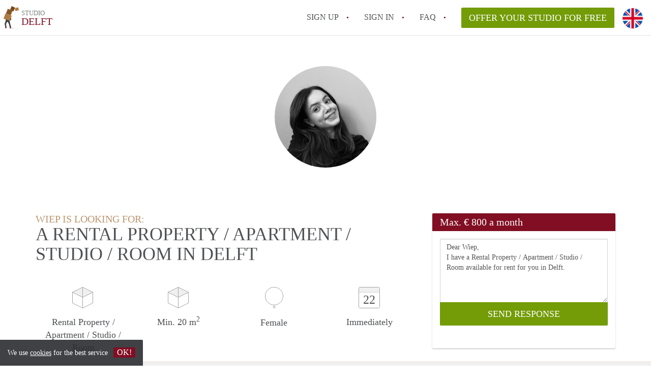

--- FILE ---
content_type: text/html; charset=UTF-8
request_url: https://www.studiodelft.nl/en/oproepen/29114
body_size: 4383
content:
<!DOCTYPE html>
    <html lang="en">

    <head>

        <meta charset="utf-8">

        <title>Wiep is looking for a Rental Property / Apartment / Studio / Room in Delft </title>
        <meta name="description" content="Wiep is looking for a Rental Property / Apartment / Studio / Room in Delft">

        
        <meta name="apple-mobile-web-app-capable" content="yes">
        <meta name="apple-mobile-web-app-status-bar-style" content="black">
        <meta name="apple-mobile-web-app-title" content="Studio Delft">

        <link rel="canonical" href="https://www.studiodelft.nl/en/oproepen/29114">

                                    <link rel="alternate" hreflang="en" href="https://www.studiodelft.nl/en/oproepen/29114">
                <link rel="alternate" hreflang="nl"
                    href="https://www.studiodelft.nl/oproepen/29114">
                    
        <meta name="viewport" content="width=device-width, initial-scale=1.0">

        <meta http-equiv="cleartype" content="on">
        <meta http-equiv="X-UA-Compatible" content="IE=edge,chrome=1">

        <link rel="apple-touch-icon" sizes="180x180" href="/apple-touch-icon.png">
        <link rel="icon" type="image/png" sizes="16x16" href="/favicon-16x16.png">
        <link rel="icon" type="image/png" sizes="32x32" href="/favicon-32x32.png">
        <link rel="manifest" href="/site.webmanifest">
        <link rel="mask-icon" href="/safari-pinned-tab.svg" color="#810E23">
        <meta name="msapplication-tap-highlight" content="no">
        <meta name="msapplication-TileColor" content="#ffffff">
        <meta name="theme-color" content="#ffffff">

        <link rel="icon" type="image/png" href="/favicon.png">
        <link rel="icon" type="image/svg+xml" href="/favicon.svg">
        <link rel="icon" type="image/x-icon" href="/favicon.ico">
        <link type="text/plain" rel="author" href="/humans.txt">

        
<meta property="og:title" content="Wiep is looking for a Rental Property / Apartment / Studio / Room in Delft">
<meta property="og:description" content="Wiep is looking for a Rental Property / Apartment / Studio / Room in Delft">
<meta property="og:site_name" content="studio Delft">
<meta property="og:url" content="https://www.studiodelft.nl/en/calling/29114">


        <link rel="stylesheet" href="https://www.studiodelft.nl/css/pando.css?1768993114">
        <link rel="stylesheet" href="https://unpkg.com/leaflet@1.9.4/dist/leaflet.css" />

        <script>
            var cb = function() {

                var y = document.createElement('script');
                y.src = '/js/lab.min.js?1768993114';

                var h = document.getElementsByTagName('script')[0];
                h.parentNode.insertBefore(y, h);
            };

            var raf = false;
            try {
                raf = requestAnimationFrame || mozRequestAnimationFrame || webkitRequestAnimationFrame ||
                    msRequestAnimationFrame;
            } catch (e) {}

            if (raf) raf(cb);
            else window.addEventListener('load', cb);
        </script>

            </head>

    <body>
        <div class="hidden" id="locale_id">en</div>
        <div class="hidden" id="country_name">Nederland</div>
                    <header id="js-header" class="header divider divider-header" role="banner">

    <div class="logo">
        <a href="https://www.studiodelft.nl/en/" rel="home" title="Back to homepage">
            <span class="mover"></span>
            <div class="site-name">

                <span class="site-name-object">
                    studio
                </span>

                <span class="site-name-city">
                    Delft
                </span>

            </div>
        </a>
    </div>

    <nav class="mainmenu divider divider-mainmenu mainmenu-nologin" role="navigation">

        <ul id="js-mainmenu" class="menu main-menu">

            <li class="menu-item">
                <a href="https://www.studiodelft.nl/en/sign-up" class="menu-link signup" title="Sign up for a new account" rel="nofollow" >
                    Sign up                </a>
            </li>

            <li class="menu-item">
                <a href="https://www.studiodelft.nl/en/sign-in" class="menu-link signin" title="Sign in with your information" rel="nofollow" >
                    Sign in                </a>
            </li>

            <li class="menu-item with-flyout" id="menu-item--help">

    <a href="https://www.studiodelft.nl/en/faq" class="menu-link" title="Answers to FAQs" >
        FAQ    </a>

    <div class="flyout">

        <span></span>

        <strong class="flyout-title">
        Find your Studio on Studio Delft        </strong>

        <ul class="flyout-list">

            
            <li>

                <a href="https://www.studiodelft.nl/en/faq" title="FAQ" >
                    All FAQs                </a>

            </li>

        </ul>

    </div>

</li>

            <li class="menu-item menu-item-no-after">

    <a href="https://www.studiodelft.nl/en/dashboard/profiles/new" class="btn btn-secondary large-btn" title="Offer your Studio for free" rel="nofollow" >

        Offer your Studio for free
    </a>

    <a href="https://www.studiodelft.nl/en/dashboard/profiles/new" class="btn btn-secondary small-btn" title="Offer your Studio for free" rel="nofollow" >
        +
    </a>

    <span class="menu-info-sm">
        Studio
    </span>

</li>

            <li id="translate" style="width: 42px; height: 42px;" class="menu-item menu-item-no-after">


        <button id="language-toggler" class="language-toggler">

            <img src="https://www.studiodelft.nl/image/en.svg" class="language-toggler__on"
                alt="English"
                title="English">

            <svg class="language-toggler__off" xmlns="http://www.w3.org/2000/svg" viewBox="0 0 30 30">
                <g fill="none" fill-rule="evenodd">
                    <rect width="30" height="30" fill="#810E23" />
                    <path fill="#FFFFFF" stroke="#FFFFFF"
                        d="M8.33633254,21.6636675 C8.79452454,22.1218595 9.24274853,22.1118989 9.68101853,21.6337859 L14.9999993,16.3745683 L20.318981,21.6337859 C20.757251,22.1118989 21.205474,22.1218595 21.6636688,21.6636675 C22.121859,21.2054755 22.1118994,20.7572515 21.6337844,20.3189815 L16.3745678,15.0000007 L21.6337844,9.68101901 C22.1118994,9.24274901 22.121859,8.79452595 21.6636688,8.33633115 C21.205474,7.87814102 20.757251,7.88810062 20.318981,8.36621555 L14.9999993,13.6254322 L9.68101853,8.36621555 C9.24274853,7.88810062 8.79452454,7.87814102 8.33633254,8.33633115 C7.87814054,8.79452595 7.88810108,9.24274901 8.36621414,9.68101901 L13.6254317,15.0000007 L8.36621414,20.3189815 C7.88810108,20.7572515 7.87814054,21.2054755 8.33633254,21.6636675 Z" />
                </g>
            </svg>

        </button>

        <div class="translation-icons">
                            <div class="item">

                    
                    
                    
                    <a href="/oproepen/29114" class="menu-item">
                        <img src="https://www.studiodelft.nl/image/nl.svg" class="translate-flag"
                            alt="Nederlands" title="Nederlands" />
                    </a>

                </div>
                            <div class="item">

                    
                    
                    
                    <a href="/en/oproepen/29114" class="menu-item">
                        <img src="https://www.studiodelft.nl/image/en.svg" class="translate-flag"
                            alt="English" title="English" />
                    </a>

                </div>
            
        </div>

    </li>

        </ul>

    </nav>

</header>
        
        
        
        

<div class="property-headerphoto-container property-headerphoto-container--user">

    <div class="headerphoto-avatar-container">

        
        <img src="https://www.studiodelft.nl/img/29d8e9c2-8d1d-4900-96c8-d36a624ac4a4.jpeg?w=400&amp;h=400&amp;fit=crop" alt="Wiep is looking for a Rental Property / Apartment / Studio / Room in Delft" class="headerphoto-avatar">

        
    </div>

</div>

<section id="room" class="container">

    <div class="row">

        <div class="main col-md-8">

            <div>

                <section id="property-start">

                    <h1 class="page-title">
                        <span class="title-muted">
                            Wiep is looking for:                        </span>
                        <span class="property-title">
                           A Rental Property / Apartment / Studio / Room in Delft                        </span>
                    </h1>

                    <ul class="property-highlight">

                        <li class="property-highlight-item property-highlight-m2">
                            <span class="property-icon property-volume"></span>
                                                            Rental Property
                                                                    /
                                                                                            Apartment
                                                                    /
                                                                                            Studio
                                                                    /
                                                                                            Room
                                                                                    </li>

                        <li class="property-highlight-item property-highlight-rooms">
                            <span class="property-icon property-volume"></span>
                            Min. 20  m<sup>2</sup>
                        </li>

                        <li class="property-highlight-item property-highlight-from">
                            
                            <span class="property-icon property-gender--female"></span>
                                Female
                            
                        </li>

                        
                        <li class="property-highlight-item property-highlight-to">

                            <span class="property-icon property-calendar">
                                22
                            </span>

                            Immediately
                        </li>

                        
                    </ul>

                </section>

            </div>

        </div>

        <aside class="sidebar col-md-4">

            <div class="property-actions property-actions-user">

                <div class="property-actions-container">

                    <h2 class="property-actions-title">

                        <span>
                            Max. &euro; 800 a month                        </span>

                    </h2>

                    <div class="property-actions-holder">

                    <form method="POST" action="https://www.studiodelft.nl/en/dashboard/profiles/tenants" accept-charset="UTF-8" class="property-react" id="form"><input name="_token" type="hidden" value="BZSDiUXiELBRWK4fhHjzQoLoO7KVoxwQJmnZtTiI">

                        
                        <div class="form-group">

<textarea id="js-property-reactmessage" name="message" rows="3" class="form-control property-reactmessage" placeholder="Dear Wiep, I have a Rental Property / Apartment / Studio / Room available for rent for you in Delft." required>Dear Wiep,&#013;
I have a Rental Property / Apartment / Studio / Room available for rent for you in Delft.&#013;
</textarea>


                            <input type="hidden" name="tenant_user_id" value="103144">
                            <input type="hidden" name="tenant_id" value="29114">

                            <input class="btn btn-secondary property-button" type="submit" value="SEND RESPONSE">

                        </div>

                        
                    </form>

                    
                    </div>

                </div>

            </div>

        </aside>

    </div>

</section>

<div class="property-muted">

    
    <section class="property-details property-description">

        <div class="container">

            <div class="col-sm-12 col-md-8">

                <div class="social-icons">

                    <strong class="social-icons__header">
                        Share this post with your friends!                    </strong>

                    <div class="social-icons__container">
        <a href="https://www.facebook.com/sharer.php?u=https://www.studiodelft.nl/en/calling/29114"
           title="Share this calling with your friends"
           class="social-icon facebook" rel="nofollow">
            <span>
                Share this calling with your friends            </span>
        </a>

        <a href="https://twitter.com/share?url=https://www.studiodelft.nl/en/calling/29114&text=Wiep is looking for a Rental Property / Apartment / Studio / Room in Delft"
           title="Share this calling with your friends"
           class="social-icon twitter" rel="nofollow">
            <span>
                Share this calling with your friends            </span>
        </a>
        <a href="whatsapp://send?text=Wiep is looking for a Rental Property / Apartment / Studio / Room in Delft https://www.studiodelft.nl/en/calling/29114"
           title="Share this calling with your friends"
           class="social-icon whatsapp" rel="nofollow">
            <span>
                Share this calling with your friends            </span>
        </a>
        <a href="https://www.linkedin.com/shareArticle?mini=true&url=https://www.studiodelft.nl/en/calling/29114"
           title="Share this calling with your friends"
           class="social-icon linkedin" rel="nofollow">
            <span>
                Share this calling with your friends            </span>
        </a>
        <a href="mailto:?subject=See this this calling&body=Wiep is looking for a Rental Property / Apartment / Studio / Room in Delft https://www.studiodelft.nl/en/calling/29114"
           title="Share this calling with your friends"
           class="social-icon email" rel="nofollow">
            <span>
                Share this calling with your friends            </span>
        </a>
    </div>

                </div>

                <div class="property-full-description property-full-description--clear">

                    <p>Ik ben Wiep, 21 jaar en ik ga in februari starten met de pre master architectuur aan de TU Delft. Ik ben een rustig en serieus persoon en opzoek naar een woonruimte in de omgeving Delft</p>

                </div>

            </div>

        </div>

    </section>

    
    <section class="property-details property-details-general property-details-user">

        <div class="container">

            <div class="col-sm-12 col-md-8">

                <table border="0" cellspacing="0" class="property-details-table">

                    <tr>
                        <td>
                            General information:
                        </td>
                        <td>
                            <strong>
                                Wiep
                            </strong>
                        </td>
                    </tr>
                    <tr>
                        <td>
                            &nbsp;
                        </td>
                        <td>
                            <strong>
                                Female, 24 years old                            </strong>
                        </td>
                    </tr>

                    
                </table>

            </div>

        </div>

    </section>

    <button id="js_property-mobile-react" class="btn btn-primary property-mobile-react">
        RESPOND NOW    </button>

</div>


                    <footer class="footer" role="contentinfo">

    <div class="container">

        <div class="row footer-content">

            <div class="col-md-7">

                <div class="row">

                    <div class="col-md-12">

                        <p class="footer-title">
                            Find your Studio on Studio Delft                        </p>

                        <ul class="footer-menu footer-mainmenu">

                                                                                                <li>
                                        <a href="https://www.studiodelft.nl/en/about-us">
                                                                                            About us
                                                                                    </a>
                                    </li>
                                                                                                                                <li>
                                        <a href="https://www.studiodelft.nl/en/contact">
                                                                                            Contact
                                                                                    </a>
                                    </li>
                                                                                                                                <li>
                                        <a href="https://www.studiodelft.nl/en/help">
                                                                                            Faq
                                                                                    </a>
                                    </li>
                                                                                                                                <li>
                                        <a href="https://www.studiodelft.nl/en/for-real-estate">
                                                                                            For Real Estate Agents/Realtors
                                                                                    </a>
                                    </li>
                                                                                                                                <li>
                                        <a href="https://www.studiodelft.nl/en/dashboard/profiles/new">
                                                                                            Offer your Studio for free in Delft                                                                                    </a>
                                    </li>
                                                                                                                                                                                                                                                                        </ul>

                    </div>

                </div>

                <div class="row">

                    <div class="col-sm-12">

                        <span class="copyright">
                            &copy; 2026 - Studio Delft - CC
                            no. 02094127 &ndash;
                                                            <a href="https://www.huurwoningennederland.nl" style="color: #A2A3A6;">
                                    Nederland
                                </a>
                                                    </span>

                        <ul class="footer-menu footer-secmenu">
                                                                                                                                                                                                                                                                                                                                                                                                            <li>
                                        <a href="https://www.studiodelft.nl/en/conditions-privacy">
                                            Conditions &amp; privacy
                                        </a>
                                    </li>
                                                                                                                                <li>
                                        <a href="https://www.studiodelft.nl/en/disclaimer">
                                            Disclaimer
                                        </a>
                                    </li>
                                                                                                                                <li>
                                        <a href="https://www.studiodelft.nl/en/spam-fake-accounts">
                                            Spam &amp; fake-accounts
                                        </a>
                                    </li>
                                                                                        
                            
                            
                            
                            
                        </ul>

                    </div>

                    <div class="col-sm-12">

                        <div class="partners">

                                                            <span class="partner ideal">Pay easily with :payment method</span>
                                                        <span class="partner paypal">Pay easily with :payment method</span>
                            <span class="partner mastercard">Pay easily with :payment method</span>
                            <span class="partner maestro">Pay easily with :payment method</span>
                            <span class="partner visa">Pay easily with :payment method</span>

                        </div>

                    </div>

                </div>

            </div>

            
                <div class="col-md-5">

                    <div class="footer-externals">

                        <h2 class="footer-title">
                            Couldn't find anything? These are our other offers in Delft:                        </h2>

                        <ul class="externals-list">

                                                                                                <li>
                                        <a href="https://www.huurwoningdelft.nl"
                                            title="Our Rental Properties in Delft"
                                            rel="external">Rental Properties</a>
                                    </li>
                                                                                                                                <li>
                                        <a href="https://www.appartementdelft.nl"
                                            title="Our Apartments in Delft"
                                            rel="external">Apartments</a>
                                    </li>
                                                                                                                                                                                            <li>
                                        <a href="https://www.kamer-delft.nl"
                                            title="Our Rooms in Delft"
                                            rel="external">Rooms</a>
                                    </li>
                                                            
                        </ul>

                    </div>

                </div>

            
        </div>

    </div>

</footer>

<div id="sharingModal" class="modal fade sharing-modal-sm" tabindex="-1" role="dialog"
    aria-labelledby="mySmallModalLabel" aria-hidden="true">

    <div class="modal-dialog modal-sm">

        <div class="modal-content">
        </div>

    </div>

</div>

<div id="abuseModal" class="modal fade abuse-modal-md" tabindex="-1" role="dialog" aria-labelledby="mySmallModalLabel"
    aria-hidden="true">

    <div class="modal-dialog modal-md">

        <div class="modal-content">
        </div>

    </div>

</div>

<div id="tenantReactModal" class="modal fade tenant-reaction-modal-lg" tabindex="-1" role="dialog"
    aria-labelledby="mySmallModalLabel" aria-hidden="true">

    <div class="modal-dialog modal-lg">

        <div class="modal-content">
        </div>

    </div>

</div>
        
        <div class="cookie-message">
    <div class="cookie-message-container">
        We use <a href="https://www.studiodelft.nl/en/conditions-privacy" title="More information about our conditions and privacy">cookies</a> for the best service
        <button id="js-close-cookie" class="btn btn-cookies">OK!</button>
    </div>
</div>

        
    <script defer src="https://static.cloudflareinsights.com/beacon.min.js/vcd15cbe7772f49c399c6a5babf22c1241717689176015" integrity="sha512-ZpsOmlRQV6y907TI0dKBHq9Md29nnaEIPlkf84rnaERnq6zvWvPUqr2ft8M1aS28oN72PdrCzSjY4U6VaAw1EQ==" data-cf-beacon='{"version":"2024.11.0","token":"942fd464c82441eda51bf4a8e0700809","r":1,"server_timing":{"name":{"cfCacheStatus":true,"cfEdge":true,"cfExtPri":true,"cfL4":true,"cfOrigin":true,"cfSpeedBrain":true},"location_startswith":null}}' crossorigin="anonymous"></script>
</body>

    </html>
